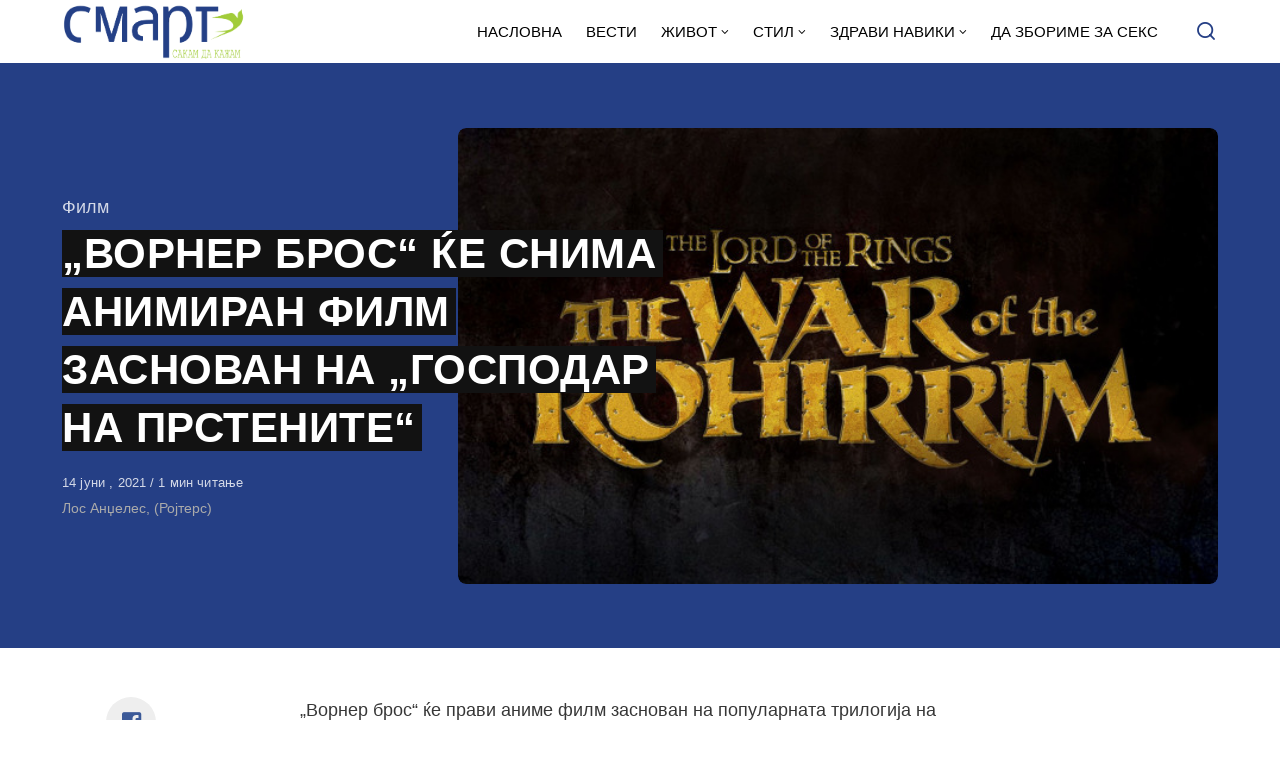

--- FILE ---
content_type: text/html; charset=UTF-8
request_url: https://smart.sdk.mk/zhivot/film/vorner-bros-ke-snima-animiran-film-zasnovan-na-gospodar-na-prstenite/
body_size: 15872
content:
<!DOCTYPE html>
<html lang="mk-MK" class="no-js">
<head>

<!-- Google tag (gtag.js) -->
<script async src="https://www.googletagmanager.com/gtag/js?id=G-Z4EH04YKNK"></script>
<script>
  window.dataLayer = window.dataLayer || [];
  function gtag(){dataLayer.push(arguments);}
  gtag('js', new Date());

  gtag('config', 'G-Z4EH04YKNK');
</script>

<meta charset="UTF-8">
<meta name="viewport" content="width=device-width, initial-scale=1.0">
<script type="text/javascript" data-cookieconsent="ignore">
	window.dataLayer = window.dataLayer || [];

	function gtag() {
		dataLayer.push(arguments);
	}

	gtag("consent", "default", {
		ad_personalization: "denied",
		ad_storage: "denied",
		ad_user_data: "denied",
		analytics_storage: "denied",
		functionality_storage: "denied",
		personalization_storage: "denied",
		security_storage: "granted",
		wait_for_update: 500,
	});
	gtag("set", "ads_data_redaction", true);
	</script>
<script type="text/javascript"
		id="Cookiebot"
		src="https://consent.cookiebot.com/uc.js"
		data-implementation="wp"
		data-cbid="2607fc3c-ad10-4d93-85cb-c5e5a64574a2"
						data-culture="MK"
				data-blockingmode="auto"
	></script>
<script>document.documentElement.className = document.documentElement.className.replace(/\bno-js\b/,'js');</script>
<meta name='robots' content='index, follow, max-image-preview:large, max-snippet:-1, max-video-preview:-1' />

	<!-- This site is optimized with the Yoast SEO Premium plugin v21.3 (Yoast SEO v21.3) - https://yoast.com/wordpress/plugins/seo/ -->
	<title>„ВОРНЕР БРОС“ ЌЕ СНИМА АНИМИРАН ФИЛМ ЗАСНОВАН НА „ГОСПОДАР НА ПРСТЕНИТЕ“ - СМАРТ - СДК МК</title>
	<link rel="canonical" href="https://smart.sdk.mk/zhivot/film/vorner-bros-ke-snima-animiran-film-zasnovan-na-gospodar-na-prstenite/" />
	<meta property="og:locale" content="mk_MK" />
	<meta property="og:type" content="article" />
	<meta property="og:title" content="„ВОРНЕР БРОС“ ЌЕ СНИМА АНИМИРАН ФИЛМ ЗАСНОВАН НА „ГОСПОДАР НА ПРСТЕНИТЕ“" />
	<meta property="og:description" content="„Ворнер брос“ ќе прави аниме филм заснован на популарната трилогија на Толкин, „Господар на прстените“. „The Lord of the Rings:" />
	<meta property="og:url" content="https://smart.sdk.mk/zhivot/film/vorner-bros-ke-snima-animiran-film-zasnovan-na-gospodar-na-prstenite/" />
	<meta property="og:site_name" content="СМАРТ - СДК МК" />
	<meta property="article:publisher" content="https://www.facebook.com/smart.sdk.mk/" />
	<meta property="article:published_time" content="2021-06-14T09:29:42+00:00" />
	<meta property="og:image" content="https://smart.sdk.mk/wp-content/uploads/2021/06/LOTR-TWOTR-TT-copy.jpg" />
	<meta property="og:image:width" content="681" />
	<meta property="og:image:height" content="383" />
	<meta property="og:image:type" content="image/jpeg" />
	<meta name="author" content="Билјана Нестороска" />
	<meta name="twitter:card" content="summary_large_image" />
	<meta name="twitter:label1" content="Written by" />
	<meta name="twitter:data1" content="Билјана Нестороска" />
	<script type="application/ld+json" class="yoast-schema-graph">{"@context":"https://schema.org","@graph":[{"@type":"Article","@id":"https://smart.sdk.mk/zhivot/film/vorner-bros-ke-snima-animiran-film-zasnovan-na-gospodar-na-prstenite/#article","isPartOf":{"@id":"https://smart.sdk.mk/zhivot/film/vorner-bros-ke-snima-animiran-film-zasnovan-na-gospodar-na-prstenite/"},"author":{"name":"Билјана Нестороска","@id":"https://smart.sdk.mk/#/schema/person/6051197235373c99ad816b34317f6512"},"headline":"„ВОРНЕР БРОС“ ЌЕ СНИМА АНИМИРАН ФИЛМ ЗАСНОВАН НА „ГОСПОДАР НА ПРСТЕНИТЕ“","datePublished":"2021-06-14T09:29:42+00:00","dateModified":"2021-06-14T09:29:42+00:00","mainEntityOfPage":{"@id":"https://smart.sdk.mk/zhivot/film/vorner-bros-ke-snima-animiran-film-zasnovan-na-gospodar-na-prstenite/"},"wordCount":115,"publisher":{"@id":"https://smart.sdk.mk/#organization"},"image":{"@id":"https://smart.sdk.mk/zhivot/film/vorner-bros-ke-snima-animiran-film-zasnovan-na-gospodar-na-prstenite/#primaryimage"},"thumbnailUrl":"https://smart.sdk.mk/wp-content/uploads/2021/06/LOTR-TWOTR-TT-copy.jpg","keywords":["анимиран филм","Ворнер брос","Господар на прстените"],"articleSection":["Филм"],"inLanguage":"mk-MK"},{"@type":"WebPage","@id":"https://smart.sdk.mk/zhivot/film/vorner-bros-ke-snima-animiran-film-zasnovan-na-gospodar-na-prstenite/","url":"https://smart.sdk.mk/zhivot/film/vorner-bros-ke-snima-animiran-film-zasnovan-na-gospodar-na-prstenite/","name":"„ВОРНЕР БРОС“ ЌЕ СНИМА АНИМИРАН ФИЛМ ЗАСНОВАН НА „ГОСПОДАР НА ПРСТЕНИТЕ“ - СМАРТ - СДК МК","isPartOf":{"@id":"https://smart.sdk.mk/#website"},"primaryImageOfPage":{"@id":"https://smart.sdk.mk/zhivot/film/vorner-bros-ke-snima-animiran-film-zasnovan-na-gospodar-na-prstenite/#primaryimage"},"image":{"@id":"https://smart.sdk.mk/zhivot/film/vorner-bros-ke-snima-animiran-film-zasnovan-na-gospodar-na-prstenite/#primaryimage"},"thumbnailUrl":"https://smart.sdk.mk/wp-content/uploads/2021/06/LOTR-TWOTR-TT-copy.jpg","datePublished":"2021-06-14T09:29:42+00:00","dateModified":"2021-06-14T09:29:42+00:00","breadcrumb":{"@id":"https://smart.sdk.mk/zhivot/film/vorner-bros-ke-snima-animiran-film-zasnovan-na-gospodar-na-prstenite/#breadcrumb"},"inLanguage":"mk-MK","potentialAction":[{"@type":"ReadAction","target":["https://smart.sdk.mk/zhivot/film/vorner-bros-ke-snima-animiran-film-zasnovan-na-gospodar-na-prstenite/"]}]},{"@type":"ImageObject","inLanguage":"mk-MK","@id":"https://smart.sdk.mk/zhivot/film/vorner-bros-ke-snima-animiran-film-zasnovan-na-gospodar-na-prstenite/#primaryimage","url":"https://smart.sdk.mk/wp-content/uploads/2021/06/LOTR-TWOTR-TT-copy.jpg","contentUrl":"https://smart.sdk.mk/wp-content/uploads/2021/06/LOTR-TWOTR-TT-copy.jpg","width":681,"height":383},{"@type":"BreadcrumbList","@id":"https://smart.sdk.mk/zhivot/film/vorner-bros-ke-snima-animiran-film-zasnovan-na-gospodar-na-prstenite/#breadcrumb","itemListElement":[{"@type":"ListItem","position":1,"name":"Home","item":"https://smart.sdk.mk/"},{"@type":"ListItem","position":2,"name":"„ВОРНЕР БРОС“ ЌЕ СНИМА АНИМИРАН ФИЛМ ЗАСНОВАН НА „ГОСПОДАР НА ПРСТЕНИТЕ“"}]},{"@type":"WebSite","@id":"https://smart.sdk.mk/#website","url":"https://smart.sdk.mk/","name":"СМАРТ - СДК МК","description":"Малку поинаку....","publisher":{"@id":"https://smart.sdk.mk/#organization"},"potentialAction":[{"@type":"SearchAction","target":{"@type":"EntryPoint","urlTemplate":"https://smart.sdk.mk/?s={search_term_string}"},"query-input":"required name=search_term_string"}],"inLanguage":"mk-MK"},{"@type":"Organization","@id":"https://smart.sdk.mk/#organization","name":"САКАМ ДА КАЖАМ","url":"https://smart.sdk.mk/","logo":{"@type":"ImageObject","inLanguage":"mk-MK","@id":"https://smart.sdk.mk/#/schema/logo/image/","url":"https://smart.sdk.mk/wp-content/uploads/2023/11/cropped-logo-smart-fav.jpg","contentUrl":"https://smart.sdk.mk/wp-content/uploads/2023/11/cropped-logo-smart-fav.jpg","width":512,"height":512,"caption":"САКАМ ДА КАЖАМ"},"image":{"@id":"https://smart.sdk.mk/#/schema/logo/image/"},"sameAs":["https://www.facebook.com/smart.sdk.mk/"]},{"@type":"Person","@id":"https://smart.sdk.mk/#/schema/person/6051197235373c99ad816b34317f6512","name":"Билјана Нестороска","url":"https://smart.sdk.mk/author/bile/"}]}</script>
	<!-- / Yoast SEO Premium plugin. -->


<link rel='dns-prefetch' href='//fonts.googleapis.com' />
<link href='https://fonts.gstatic.com' crossorigin rel='preconnect' />
<link rel="alternate" type="application/rss+xml" title="СМАРТ - СДК МК &raquo; Фид" href="https://smart.sdk.mk/feed/" />
<link rel="alternate" type="application/rss+xml" title="СМАРТ - СДК МК &raquo; фидови за коментари" href="https://smart.sdk.mk/comments/feed/" />
<link rel="alternate" type="application/rss+xml" title="СМАРТ - СДК МК &raquo; „ВОРНЕР БРОС“ ЌЕ СНИМА АНИМИРАН ФИЛМ ЗАСНОВАН НА „ГОСПОДАР НА ПРСТЕНИТЕ“ фидови за коментари" href="https://smart.sdk.mk/zhivot/film/vorner-bros-ke-snima-animiran-film-zasnovan-na-gospodar-na-prstenite/feed/" />
<link rel='preload' as='style' href='https://fonts.googleapis.com/css?family=Encode+Sans+Semi+Condensed:600,700%7CJost:400,400i,500,500i,600,600i' />
<script type="text/javascript">
window._wpemojiSettings = {"baseUrl":"https:\/\/s.w.org\/images\/core\/emoji\/14.0.0\/72x72\/","ext":".png","svgUrl":"https:\/\/s.w.org\/images\/core\/emoji\/14.0.0\/svg\/","svgExt":".svg","source":{"concatemoji":"https:\/\/smart.sdk.mk\/wp-includes\/js\/wp-emoji-release.min.js?ver=6.3.7"}};
/*! This file is auto-generated */
!function(i,n){var o,s,e;function c(e){try{var t={supportTests:e,timestamp:(new Date).valueOf()};sessionStorage.setItem(o,JSON.stringify(t))}catch(e){}}function p(e,t,n){e.clearRect(0,0,e.canvas.width,e.canvas.height),e.fillText(t,0,0);var t=new Uint32Array(e.getImageData(0,0,e.canvas.width,e.canvas.height).data),r=(e.clearRect(0,0,e.canvas.width,e.canvas.height),e.fillText(n,0,0),new Uint32Array(e.getImageData(0,0,e.canvas.width,e.canvas.height).data));return t.every(function(e,t){return e===r[t]})}function u(e,t,n){switch(t){case"flag":return n(e,"\ud83c\udff3\ufe0f\u200d\u26a7\ufe0f","\ud83c\udff3\ufe0f\u200b\u26a7\ufe0f")?!1:!n(e,"\ud83c\uddfa\ud83c\uddf3","\ud83c\uddfa\u200b\ud83c\uddf3")&&!n(e,"\ud83c\udff4\udb40\udc67\udb40\udc62\udb40\udc65\udb40\udc6e\udb40\udc67\udb40\udc7f","\ud83c\udff4\u200b\udb40\udc67\u200b\udb40\udc62\u200b\udb40\udc65\u200b\udb40\udc6e\u200b\udb40\udc67\u200b\udb40\udc7f");case"emoji":return!n(e,"\ud83e\udef1\ud83c\udffb\u200d\ud83e\udef2\ud83c\udfff","\ud83e\udef1\ud83c\udffb\u200b\ud83e\udef2\ud83c\udfff")}return!1}function f(e,t,n){var r="undefined"!=typeof WorkerGlobalScope&&self instanceof WorkerGlobalScope?new OffscreenCanvas(300,150):i.createElement("canvas"),a=r.getContext("2d",{willReadFrequently:!0}),o=(a.textBaseline="top",a.font="600 32px Arial",{});return e.forEach(function(e){o[e]=t(a,e,n)}),o}function t(e){var t=i.createElement("script");t.src=e,t.defer=!0,i.head.appendChild(t)}"undefined"!=typeof Promise&&(o="wpEmojiSettingsSupports",s=["flag","emoji"],n.supports={everything:!0,everythingExceptFlag:!0},e=new Promise(function(e){i.addEventListener("DOMContentLoaded",e,{once:!0})}),new Promise(function(t){var n=function(){try{var e=JSON.parse(sessionStorage.getItem(o));if("object"==typeof e&&"number"==typeof e.timestamp&&(new Date).valueOf()<e.timestamp+604800&&"object"==typeof e.supportTests)return e.supportTests}catch(e){}return null}();if(!n){if("undefined"!=typeof Worker&&"undefined"!=typeof OffscreenCanvas&&"undefined"!=typeof URL&&URL.createObjectURL&&"undefined"!=typeof Blob)try{var e="postMessage("+f.toString()+"("+[JSON.stringify(s),u.toString(),p.toString()].join(",")+"));",r=new Blob([e],{type:"text/javascript"}),a=new Worker(URL.createObjectURL(r),{name:"wpTestEmojiSupports"});return void(a.onmessage=function(e){c(n=e.data),a.terminate(),t(n)})}catch(e){}c(n=f(s,u,p))}t(n)}).then(function(e){for(var t in e)n.supports[t]=e[t],n.supports.everything=n.supports.everything&&n.supports[t],"flag"!==t&&(n.supports.everythingExceptFlag=n.supports.everythingExceptFlag&&n.supports[t]);n.supports.everythingExceptFlag=n.supports.everythingExceptFlag&&!n.supports.flag,n.DOMReady=!1,n.readyCallback=function(){n.DOMReady=!0}}).then(function(){return e}).then(function(){var e;n.supports.everything||(n.readyCallback(),(e=n.source||{}).concatemoji?t(e.concatemoji):e.wpemoji&&e.twemoji&&(t(e.twemoji),t(e.wpemoji)))}))}((window,document),window._wpemojiSettings);
</script>
<style type="text/css">
img.wp-smiley,
img.emoji {
	display: inline !important;
	border: none !important;
	box-shadow: none !important;
	height: 1em !important;
	width: 1em !important;
	margin: 0 0.07em !important;
	vertical-align: -0.1em !important;
	background: none !important;
	padding: 0 !important;
}
</style>
	<style id='classic-theme-styles-inline-css' type='text/css'>
/*! This file is auto-generated */
.wp-block-button__link{color:#fff;background-color:#32373c;border-radius:9999px;box-shadow:none;text-decoration:none;padding:calc(.667em + 2px) calc(1.333em + 2px);font-size:1.125em}.wp-block-file__button{background:#32373c;color:#fff;text-decoration:none}
</style>
<style id='global-styles-inline-css' type='text/css'>
body{--wp--preset--color--black: #000000;--wp--preset--color--cyan-bluish-gray: #abb8c3;--wp--preset--color--white: #ffffff;--wp--preset--color--pale-pink: #f78da7;--wp--preset--color--vivid-red: #cf2e2e;--wp--preset--color--luminous-vivid-orange: #ff6900;--wp--preset--color--luminous-vivid-amber: #fcb900;--wp--preset--color--light-green-cyan: #7bdcb5;--wp--preset--color--vivid-green-cyan: #00d084;--wp--preset--color--pale-cyan-blue: #8ed1fc;--wp--preset--color--vivid-cyan-blue: #0693e3;--wp--preset--color--vivid-purple: #9b51e0;--wp--preset--color--accent: #253f85;--wp--preset--gradient--vivid-cyan-blue-to-vivid-purple: linear-gradient(135deg,rgba(6,147,227,1) 0%,rgb(155,81,224) 100%);--wp--preset--gradient--light-green-cyan-to-vivid-green-cyan: linear-gradient(135deg,rgb(122,220,180) 0%,rgb(0,208,130) 100%);--wp--preset--gradient--luminous-vivid-amber-to-luminous-vivid-orange: linear-gradient(135deg,rgba(252,185,0,1) 0%,rgba(255,105,0,1) 100%);--wp--preset--gradient--luminous-vivid-orange-to-vivid-red: linear-gradient(135deg,rgba(255,105,0,1) 0%,rgb(207,46,46) 100%);--wp--preset--gradient--very-light-gray-to-cyan-bluish-gray: linear-gradient(135deg,rgb(238,238,238) 0%,rgb(169,184,195) 100%);--wp--preset--gradient--cool-to-warm-spectrum: linear-gradient(135deg,rgb(74,234,220) 0%,rgb(151,120,209) 20%,rgb(207,42,186) 40%,rgb(238,44,130) 60%,rgb(251,105,98) 80%,rgb(254,248,76) 100%);--wp--preset--gradient--blush-light-purple: linear-gradient(135deg,rgb(255,206,236) 0%,rgb(152,150,240) 100%);--wp--preset--gradient--blush-bordeaux: linear-gradient(135deg,rgb(254,205,165) 0%,rgb(254,45,45) 50%,rgb(107,0,62) 100%);--wp--preset--gradient--luminous-dusk: linear-gradient(135deg,rgb(255,203,112) 0%,rgb(199,81,192) 50%,rgb(65,88,208) 100%);--wp--preset--gradient--pale-ocean: linear-gradient(135deg,rgb(255,245,203) 0%,rgb(182,227,212) 50%,rgb(51,167,181) 100%);--wp--preset--gradient--electric-grass: linear-gradient(135deg,rgb(202,248,128) 0%,rgb(113,206,126) 100%);--wp--preset--gradient--midnight: linear-gradient(135deg,rgb(2,3,129) 0%,rgb(40,116,252) 100%);--wp--preset--font-size--small: 15px;--wp--preset--font-size--medium: 20px;--wp--preset--font-size--large: 24px;--wp--preset--font-size--x-large: 42px;--wp--preset--font-size--normal: 18px;--wp--preset--font-size--huge: 32px;--wp--preset--spacing--20: 0.44rem;--wp--preset--spacing--30: 0.67rem;--wp--preset--spacing--40: 1rem;--wp--preset--spacing--50: 1.5rem;--wp--preset--spacing--60: 2.25rem;--wp--preset--spacing--70: 3.38rem;--wp--preset--spacing--80: 5.06rem;--wp--preset--shadow--natural: 6px 6px 9px rgba(0, 0, 0, 0.2);--wp--preset--shadow--deep: 12px 12px 50px rgba(0, 0, 0, 0.4);--wp--preset--shadow--sharp: 6px 6px 0px rgba(0, 0, 0, 0.2);--wp--preset--shadow--outlined: 6px 6px 0px -3px rgba(255, 255, 255, 1), 6px 6px rgba(0, 0, 0, 1);--wp--preset--shadow--crisp: 6px 6px 0px rgba(0, 0, 0, 1);}:where(.is-layout-flex){gap: 0.5em;}:where(.is-layout-grid){gap: 0.5em;}body .is-layout-flow > .alignleft{float: left;margin-inline-start: 0;margin-inline-end: 2em;}body .is-layout-flow > .alignright{float: right;margin-inline-start: 2em;margin-inline-end: 0;}body .is-layout-flow > .aligncenter{margin-left: auto !important;margin-right: auto !important;}body .is-layout-constrained > .alignleft{float: left;margin-inline-start: 0;margin-inline-end: 2em;}body .is-layout-constrained > .alignright{float: right;margin-inline-start: 2em;margin-inline-end: 0;}body .is-layout-constrained > .aligncenter{margin-left: auto !important;margin-right: auto !important;}body .is-layout-constrained > :where(:not(.alignleft):not(.alignright):not(.alignfull)){max-width: var(--wp--style--global--content-size);margin-left: auto !important;margin-right: auto !important;}body .is-layout-constrained > .alignwide{max-width: var(--wp--style--global--wide-size);}body .is-layout-flex{display: flex;}body .is-layout-flex{flex-wrap: wrap;align-items: center;}body .is-layout-flex > *{margin: 0;}body .is-layout-grid{display: grid;}body .is-layout-grid > *{margin: 0;}:where(.wp-block-columns.is-layout-flex){gap: 2em;}:where(.wp-block-columns.is-layout-grid){gap: 2em;}:where(.wp-block-post-template.is-layout-flex){gap: 1.25em;}:where(.wp-block-post-template.is-layout-grid){gap: 1.25em;}.has-black-color{color: var(--wp--preset--color--black) !important;}.has-cyan-bluish-gray-color{color: var(--wp--preset--color--cyan-bluish-gray) !important;}.has-white-color{color: var(--wp--preset--color--white) !important;}.has-pale-pink-color{color: var(--wp--preset--color--pale-pink) !important;}.has-vivid-red-color{color: var(--wp--preset--color--vivid-red) !important;}.has-luminous-vivid-orange-color{color: var(--wp--preset--color--luminous-vivid-orange) !important;}.has-luminous-vivid-amber-color{color: var(--wp--preset--color--luminous-vivid-amber) !important;}.has-light-green-cyan-color{color: var(--wp--preset--color--light-green-cyan) !important;}.has-vivid-green-cyan-color{color: var(--wp--preset--color--vivid-green-cyan) !important;}.has-pale-cyan-blue-color{color: var(--wp--preset--color--pale-cyan-blue) !important;}.has-vivid-cyan-blue-color{color: var(--wp--preset--color--vivid-cyan-blue) !important;}.has-vivid-purple-color{color: var(--wp--preset--color--vivid-purple) !important;}.has-black-background-color{background-color: var(--wp--preset--color--black) !important;}.has-cyan-bluish-gray-background-color{background-color: var(--wp--preset--color--cyan-bluish-gray) !important;}.has-white-background-color{background-color: var(--wp--preset--color--white) !important;}.has-pale-pink-background-color{background-color: var(--wp--preset--color--pale-pink) !important;}.has-vivid-red-background-color{background-color: var(--wp--preset--color--vivid-red) !important;}.has-luminous-vivid-orange-background-color{background-color: var(--wp--preset--color--luminous-vivid-orange) !important;}.has-luminous-vivid-amber-background-color{background-color: var(--wp--preset--color--luminous-vivid-amber) !important;}.has-light-green-cyan-background-color{background-color: var(--wp--preset--color--light-green-cyan) !important;}.has-vivid-green-cyan-background-color{background-color: var(--wp--preset--color--vivid-green-cyan) !important;}.has-pale-cyan-blue-background-color{background-color: var(--wp--preset--color--pale-cyan-blue) !important;}.has-vivid-cyan-blue-background-color{background-color: var(--wp--preset--color--vivid-cyan-blue) !important;}.has-vivid-purple-background-color{background-color: var(--wp--preset--color--vivid-purple) !important;}.has-black-border-color{border-color: var(--wp--preset--color--black) !important;}.has-cyan-bluish-gray-border-color{border-color: var(--wp--preset--color--cyan-bluish-gray) !important;}.has-white-border-color{border-color: var(--wp--preset--color--white) !important;}.has-pale-pink-border-color{border-color: var(--wp--preset--color--pale-pink) !important;}.has-vivid-red-border-color{border-color: var(--wp--preset--color--vivid-red) !important;}.has-luminous-vivid-orange-border-color{border-color: var(--wp--preset--color--luminous-vivid-orange) !important;}.has-luminous-vivid-amber-border-color{border-color: var(--wp--preset--color--luminous-vivid-amber) !important;}.has-light-green-cyan-border-color{border-color: var(--wp--preset--color--light-green-cyan) !important;}.has-vivid-green-cyan-border-color{border-color: var(--wp--preset--color--vivid-green-cyan) !important;}.has-pale-cyan-blue-border-color{border-color: var(--wp--preset--color--pale-cyan-blue) !important;}.has-vivid-cyan-blue-border-color{border-color: var(--wp--preset--color--vivid-cyan-blue) !important;}.has-vivid-purple-border-color{border-color: var(--wp--preset--color--vivid-purple) !important;}.has-vivid-cyan-blue-to-vivid-purple-gradient-background{background: var(--wp--preset--gradient--vivid-cyan-blue-to-vivid-purple) !important;}.has-light-green-cyan-to-vivid-green-cyan-gradient-background{background: var(--wp--preset--gradient--light-green-cyan-to-vivid-green-cyan) !important;}.has-luminous-vivid-amber-to-luminous-vivid-orange-gradient-background{background: var(--wp--preset--gradient--luminous-vivid-amber-to-luminous-vivid-orange) !important;}.has-luminous-vivid-orange-to-vivid-red-gradient-background{background: var(--wp--preset--gradient--luminous-vivid-orange-to-vivid-red) !important;}.has-very-light-gray-to-cyan-bluish-gray-gradient-background{background: var(--wp--preset--gradient--very-light-gray-to-cyan-bluish-gray) !important;}.has-cool-to-warm-spectrum-gradient-background{background: var(--wp--preset--gradient--cool-to-warm-spectrum) !important;}.has-blush-light-purple-gradient-background{background: var(--wp--preset--gradient--blush-light-purple) !important;}.has-blush-bordeaux-gradient-background{background: var(--wp--preset--gradient--blush-bordeaux) !important;}.has-luminous-dusk-gradient-background{background: var(--wp--preset--gradient--luminous-dusk) !important;}.has-pale-ocean-gradient-background{background: var(--wp--preset--gradient--pale-ocean) !important;}.has-electric-grass-gradient-background{background: var(--wp--preset--gradient--electric-grass) !important;}.has-midnight-gradient-background{background: var(--wp--preset--gradient--midnight) !important;}.has-small-font-size{font-size: var(--wp--preset--font-size--small) !important;}.has-medium-font-size{font-size: var(--wp--preset--font-size--medium) !important;}.has-large-font-size{font-size: var(--wp--preset--font-size--large) !important;}.has-x-large-font-size{font-size: var(--wp--preset--font-size--x-large) !important;}
.wp-block-navigation a:where(:not(.wp-element-button)){color: inherit;}
:where(.wp-block-post-template.is-layout-flex){gap: 1.25em;}:where(.wp-block-post-template.is-layout-grid){gap: 1.25em;}
:where(.wp-block-columns.is-layout-flex){gap: 2em;}:where(.wp-block-columns.is-layout-grid){gap: 2em;}
.wp-block-pullquote{font-size: 1.5em;line-height: 1.6;}
</style>
<link rel='stylesheet' id='asona-gfonts-css' href='https://fonts.googleapis.com/css?family=Encode+Sans+Semi+Condensed:600,700%7CJost:400,400i,500,500i,600,600i' media='all' />
<link rel='stylesheet' id='asona-parent-css' href='https://smart.sdk.mk/wp-content/themes/asona/style.css?ver=1.6.2' media='all' />
<link rel='stylesheet' id='asona-style-css' href='https://smart.sdk.mk/wp-content/themes/asona-child/style.css?ver=1.0' media='all' />
<script src='https://smart.sdk.mk/wp-includes/js/jquery/jquery.min.js?ver=3.7.0' id='jquery-core-js'></script>
<script src='https://smart.sdk.mk/wp-includes/js/jquery/jquery-migrate.min.js?ver=3.4.1' id='jquery-migrate-js'></script>
<script id="jquery-js-after" type="text/javascript">
jQuery(document).ready(function() {
	jQuery(".04191451c3ae0da4ec931852871dfbca").click(function() {
		jQuery.post(
			"https://smart.sdk.mk/wp-admin/admin-ajax.php", {
				"action": "quick_adsense_onpost_ad_click",
				"quick_adsense_onpost_ad_index": jQuery(this).attr("data-index"),
				"quick_adsense_nonce": "1bdf26681a",
			}, function(response) { }
		);
	});
});
</script>
<link rel="https://api.w.org/" href="https://smart.sdk.mk/wp-json/" /><link rel="alternate" type="application/json" href="https://smart.sdk.mk/wp-json/wp/v2/posts/43812" /><link rel="EditURI" type="application/rsd+xml" title="RSD" href="https://smart.sdk.mk/xmlrpc.php?rsd" />
<meta name="generator" content="WordPress 6.3.7" />
<link rel='shortlink' href='https://smart.sdk.mk/?p=43812' />
<link rel="alternate" type="application/json+oembed" href="https://smart.sdk.mk/wp-json/oembed/1.0/embed?url=https%3A%2F%2Fsmart.sdk.mk%2Fzhivot%2Ffilm%2Fvorner-bros-ke-snima-animiran-film-zasnovan-na-gospodar-na-prstenite%2F" />
<link rel="alternate" type="text/xml+oembed" href="https://smart.sdk.mk/wp-json/oembed/1.0/embed?url=https%3A%2F%2Fsmart.sdk.mk%2Fzhivot%2Ffilm%2Fvorner-bros-ke-snima-animiran-film-zasnovan-na-gospodar-na-prstenite%2F&#038;format=xml" />

<!-- AP Share Buttons Open Graph Tags -->
<meta property="og:site_name" content="СМАРТ - СДК МК" />
<meta property="og:type" content="article" />
<meta property="og:title" content="„ВОРНЕР БРОС“ ЌЕ СНИМА АНИМИРАН ФИЛМ ЗАСНОВАН НА „ГОСПОДАР НА ПРСТЕНИТЕ“" />
<meta property="og:url" content="https://smart.sdk.mk/zhivot/film/vorner-bros-ke-snima-animiran-film-zasnovan-na-gospodar-na-prstenite/" />
<meta property="og:description" content="„Ворнер брос“ ќе прави аниме филм заснован на популарната трилогија на Толкин, „Господар на прстените“. „The Lord of the Rings: The War of the Rohirrim“ ќе ја раскаже приказната за славната битка к…" />
<meta property="article:published_time" content="2021-06-14T09:29:42+00:00" />
<meta property="article:modified_time" content="2021-06-14T09:29:42+00:00" />
<meta property="og:image" content="https://smart.sdk.mk/wp-content/uploads/2021/06/LOTR-TWOTR-TT-copy.jpg" />
<meta property="og:image:secure_url" content="https://smart.sdk.mk/wp-content/uploads/2021/06/LOTR-TWOTR-TT-copy.jpg" />
<meta property="og:image:width" content="681" />
<meta property="og:image:height" content="383" />
<meta property="og:locale" content="mk_MK" />
<!-- End AP Share Buttons Open Graph Tags -->

<link rel='preload' href='https://smart.sdk.mk/wp-content/themes/asona/assets/font-icons/fontello/font/asona.woff2' as='font' type='font/woff2' crossorigin='anonymous' />
<meta name='theme-color' content='#ffffff'>
<style type="text/css" id="asona-custom-colors">
    a:hover,
    .menu li:hover > a,
    .entry-content p:not(.wp-block-tag-cloud) > a,
    .entry-content li > a,
    .entry-content li p > a,
    .entry-content dt > a,
    .entry-content dd > a,
    .entry-content p em > a,
    .entry-content li em > a,
    .entry-content p strong > a,
    .entry-content li strong > a,
    .entry-content table a:not(.button),
    .button:hover,
    .wp-block-pullquote blockquote,
    .wp-block-button a:not(.has-background):hover,
    .wp-block-file__button:hover,
    [type="button"]:hover,
    [type="reset"]:hover,
    [type="submit"]:hover,
    .wp-block-button.is-style-outline a,
    input[type=checkbox]:checked::before,
    .cancel-comment-reply a,
    .comment-respond .must-log-in a:hover,
    .comment-respond .logged-in-as a:hover,
    .posts-block .post-inner:hover .post-title,
    .posts-block .post-content .post-title-link:hover .post-title,
    .posts-block .post-content:hover .post-title-link:hover .post-title,
    .main-navigation .menu li:hover > a,
    .stars label:hover,
    .stars label:hover ~ label,
    .stars input:checked ~ label:hover,
    .widget_calendar thead a,
    .widget_calendar tbody a,
    .has-accent-color {
        color: #253f85;
    }

    .button,
    .wp-block-button a,
    .wp-block-file__button,
    [type="button"],
    [type="reset"],
    [type="submit"],
    .wp-block-button.is-style-outline a:hover,
    input[type=radio]:checked::before,
    .paging-navigation .page-numbers .page-numbers.current,
    .has-accent-background-color,
    .section-featured {
        background-color: #253f85;
    }

    .button,
    .wp-block-button a,
    .wp-block-file__button,
    [type="button"],
    [type="reset"],
    [type="submit"],
    .button:focus,
    .wp-block-button a:focus,
    .wp-block-file__button:focus,
    [type="button"]:focus,
    [type="reset"]:focus,
    [type="submit"]:focus,
    .paging-navigation .page-numbers .page-numbers.current,
    .message-notice,
    .message-info,
    .message-error,
    .widget-area .button {
        border-color: #253f85;
    }
    </style>
<link rel="icon" href="https://smart.sdk.mk/wp-content/uploads/2023/11/cropped-logo-smart-fav-32x32.jpg" sizes="32x32" />
<link rel="icon" href="https://smart.sdk.mk/wp-content/uploads/2023/11/cropped-logo-smart-fav-192x192.jpg" sizes="192x192" />
<link rel="apple-touch-icon" href="https://smart.sdk.mk/wp-content/uploads/2023/11/cropped-logo-smart-fav-180x180.jpg" />
<meta name="msapplication-TileImage" content="https://smart.sdk.mk/wp-content/uploads/2023/11/cropped-logo-smart-fav-270x270.jpg" />
		<style type="text/css" id="wp-custom-css">
			.logo {
    padding: 4px 0;
}
span.author {
    display: none !important;
}

header#masthead {
    border-bottom: 1px solid#253F85;
}


.site-header ul.menu li a {
    background: #fff;
}

.site-header.is-sticky, .site-header-dark .site-header:not(.is-menu-ready):not(.is-search-active) {
    background-color: #fff;
	
}

.site-header.is-sticky .main-navigation .menu a {
	color: rgba(255, 255, 255, .65);
	text-transform: uppercase;
}

.site-header {

	background: #fff;
}

.search-trigger, .site-header ul.menu li a {
	color: #253F85;
	text-transform: uppercase;
	
}

.site-header ul.menu li a {
	color: #000 !important;

	
}
.site-header ul.menu li :hover {
	color: #253F85;

	
}

.site-header ul.sub-menu {
    background: #fff;
}

.izvor-article {
    margin-top: 5px;
    font-size: 14px;
    color: #aaa;
}

.section-featured {
    background-color: #253F85;
}

.hamburger-menu span, .hamburger-menu::before, .hamburger-menu::after {
	background: #253F85 !important;
}

.site-header-dark .site-header:not(.is-menu-ready):not(.is-search-active) .search-trigger {
	color: #253F85 !important;
}

.posts-highlight-style-dark .section-highlight, .posts-highlight-style-dark .section-modern-highlight {
	background: #253F85 !important;
}

.single-posts-style-dark .has-post-thumbnail .entry-header {
    background-color: #253F85;
}

.section-featured {
    background-color: #253F85;
}

.site-footer {
    margin-top: auto;
    padding: 24px 0;
    background-color: #253F85;
	border-top:1px solid#eee
}

@media print, screen and (min-width: 981px) {
.share-button {
    margin: 5px;
    font-size: 22px;
    width: 50px;
    height: 50px;
    line-height: 50px;
    background: #eee;
    
}
	
}

.share-button.icon-facebook {
    color: #3b5998;
}
.share-button.icon-twitter {
    color: #1da1f2;
}

.share-button.icon-pinterest {
    color: #bd081c;
}

.share-button.icon-mail {
    color: #5bc1af;
}

.share-button.icon-print {
	color: #111;
}

.related.section {
    border-top: 1px solid#eee;
    padding-top: 20px;
} 

.posts-highlight-style-dark .posts-modern-highlight .post-title-link {
    background: #121212;
    box-shadow: 6px 0px 0 0px #121212;

}
/*change font */
@import url('https://fonts.googleapis.com/css2?family=Nunito+Sans:opsz,wght@6..12,400;6..12,600;6..12,700&display=swap');


h1,
h2,
h3,
h4,
h5,
h6,
.h1,
.h2,
.h3,
.h4,
.h5,
.h6,
blockquote, 
body, 
.term-count span, .meta-title, .posts-style-2 .post-meta-top {
    font-family: Nunito Sans, sans-serif;
}

@media print, screen and (max-width: 980px) {
 
.posts-highlight-style-dark .posts-modern-highlight .post-title-link {
    background: none;
    box-shadow: 0px 0px 0 0px #12121200;
}
	
}

.\30 4191451c3ae0da4ec931852871dfbca {
    margin: 20px auto !important;
}
		</style>
		</head>

<body class="post-template-default single single-post postid-43812 single-format-standard wp-custom-logo wp-embed-responsive posts-style-1 posts-columns-3 posts-highlight-style-dark site-header-dark single-posts-type-modern single-posts-style-dark">


<a class="skip-link screen-reader-text" href="#main">Skip to content</a>


<div id="page" class="site">

    <header id="masthead" class="site-header">
        <div class="site-header-container flex align-middle">

            <button class="menu-trigger hamburger-menu" aria-label="Open or close menu"><span></span></button>

            
<a href="https://smart.sdk.mk/" rel="home" class="logo">
    <img class="logo-default" src="https://smart.sdk.mk/wp-content/uploads/2023/11/logo-smart-new.png" alt="СМАРТ - СДК МК">

    </a>
            
<div class="site-navigation">

    <nav class="main-navigation"><ul class="menu"><li id="menu-item-50562" class="menu-item menu-item-type-custom menu-item-object-custom menu-item-50562"><a href="/"><span>Насловна</span></a></li>
<li id="menu-item-50542" class="menu-item menu-item-type-taxonomy menu-item-object-category menu-item-50542"><a href="https://smart.sdk.mk/kategorija/vesti/"><span>Вести</span></a></li>
<li id="menu-item-50545" class="menu-item menu-item-type-taxonomy menu-item-object-category current-post-ancestor menu-item-has-children menu-item-50545"><a href="https://smart.sdk.mk/kategorija/zhivot/"><span>Живот</span></a>
<ul class="sub-menu">
	<li id="menu-item-50546" class="menu-item menu-item-type-taxonomy menu-item-object-category menu-item-50546"><a href="https://smart.sdk.mk/kategorija/zhivot/muzika/"><span>Музика</span></a></li>
	<li id="menu-item-50547" class="menu-item menu-item-type-taxonomy menu-item-object-category menu-item-50547"><a href="https://smart.sdk.mk/kategorija/zhivot/tv/"><span>ТВ</span></a></li>
	<li id="menu-item-50548" class="menu-item menu-item-type-taxonomy menu-item-object-category current-post-ancestor current-menu-parent current-post-parent menu-item-50548"><a href="https://smart.sdk.mk/kategorija/zhivot/film/"><span>Филм</span></a></li>
</ul>
</li>
<li id="menu-item-50553" class="menu-item menu-item-type-taxonomy menu-item-object-category menu-item-has-children menu-item-50553"><a href="https://smart.sdk.mk/kategorija/stil/"><span>Стил</span></a>
<ul class="sub-menu">
	<li id="menu-item-50554" class="menu-item menu-item-type-taxonomy menu-item-object-category menu-item-50554"><a href="https://smart.sdk.mk/kategorija/stil/arhitektura/"><span>Архитектура</span></a></li>
	<li id="menu-item-50555" class="menu-item menu-item-type-taxonomy menu-item-object-category menu-item-50555"><a href="https://smart.sdk.mk/kategorija/stil/dizajn/"><span>Дизајн</span></a></li>
	<li id="menu-item-50556" class="menu-item menu-item-type-taxonomy menu-item-object-category menu-item-50556"><a href="https://smart.sdk.mk/kategorija/stil/moda/"><span>Мода</span></a></li>
	<li id="menu-item-50557" class="menu-item menu-item-type-taxonomy menu-item-object-category menu-item-50557"><a href="https://smart.sdk.mk/kategorija/stil/patuvanja/"><span>Патувања</span></a></li>
</ul>
</li>
<li id="menu-item-50549" class="menu-item menu-item-type-taxonomy menu-item-object-category menu-item-has-children menu-item-50549"><a href="https://smart.sdk.mk/kategorija/zdravi-naviki/"><span>Здрави навики</span></a>
<ul class="sub-menu">
	<li id="menu-item-50550" class="menu-item menu-item-type-taxonomy menu-item-object-category menu-item-50550"><a href="https://smart.sdk.mk/kategorija/zdravi-naviki/vezhbi/"><span>Вежби</span></a></li>
	<li id="menu-item-50551" class="menu-item menu-item-type-taxonomy menu-item-object-category menu-item-50551"><a href="https://smart.sdk.mk/kategorija/zdravi-naviki/vkusno/"><span>Вкусно</span></a></li>
	<li id="menu-item-50552" class="menu-item menu-item-type-taxonomy menu-item-object-category menu-item-50552"><a href="https://smart.sdk.mk/kategorija/zdravi-naviki/dieti/"><span>Диети</span></a></li>
</ul>
</li>
<li id="menu-item-50543" class="menu-item menu-item-type-taxonomy menu-item-object-category menu-item-50543"><a href="https://smart.sdk.mk/kategorija/da-zborime-za-seks/"><span>Да збориме за секс</span></a></li>
</ul></nav>
</div>
            
<div class="site-search">
    <div class="site-search-container">
        
<form role="search" method="get" class="search-form" action="https://smart.sdk.mk/">
    <input type="search" class="search-field" placeholder="Пребарај..." value="" name="s" />
    <button type="submit" class="search-submit" aria-label="Пребарај"></button>
</form>
    </div>
</div><!-- .header-search-form -->

            <button class="search-trigger site-action-trigger" aria-label="Open or close search"><span></span></button>

            <span class="site-actions-backdrop"></span>

        </div><!-- .site-header-container -->
    </header><!-- #masthead -->

    <main id="main" class="site-main">

        
<article id="post-43812" class="article post-43812 post type-post status-publish format-standard has-post-thumbnail hentry category-film tag-animiran-film tag-vorner-bros tag-gospodar-na-prstenite">

    <header class="entry-header">
        <div class="entry-header-container container">
            <div class="entry-header-inner">

                <div class="entry-header-content">
                    <div class="post-meta-top meta single-post-category">
<span class="posted-in">
    <span class="screen-reader-text">КАтегорија</span>
    <a href="https://smart.sdk.mk/kategorija/zhivot/film/" rel="category tag">Филм</a></span>
</div>

                    <h1 class="entry-title"><span class="entry-title-span">„ВОРНЕР БРОС“ ЌЕ СНИМА АНИМИРАН ФИЛМ ЗАСНОВАН НА „ГОСПОДАР НА ПРСТЕНИТЕ“</span></h1>                    <div class="entry-meta meta flex flex-wrap">
                        
<span class="author">
    <span class="screen-reader-text">Автор</span>
    <a class="url" href="https://smart.sdk.mk/author/bile/">
        Билјана Нестороска    </a>
</span>

<span class="posted-on">
    <span class="screen-reader-text">Објавено на</span>
    <a href="https://smart.sdk.mk/zhivot/film/vorner-bros-ke-snima-animiran-film-zasnovan-na-gospodar-na-prstenite/" rel="bookmark" title="14 јуни , 2021">
        <time class="entry-date published updated" datetime="2021-06-14T11:29:42+02:00">14 јуни , 2021</time>    </a>
</span>

<span class="read-time">1 мин читање</span>
                        
                    </div>
                    
                    <div class="izvor-article">

                               	Лос Анџелес, (Ројтерс)                            	
                                </div>
                </div>

                                    <figure class="entry-thumbnail wp-block-image alignwide">
                        <div class="image-wrapper has-aspect-ratio has-aspect-ratio-5-3">
                            <img width="681" height="383" src="https://smart.sdk.mk/wp-content/uploads/2021/06/LOTR-TWOTR-TT-copy.jpg" class="attachment-asona-blog size-asona-blog is-object-fit object-fit-wider wp-post-image" alt="" decoding="async" data-type="highlight" fetchpriority="high" srcset="https://smart.sdk.mk/wp-content/uploads/2021/06/LOTR-TWOTR-TT-copy.jpg 681w, https://smart.sdk.mk/wp-content/uploads/2021/06/LOTR-TWOTR-TT-copy-300x169.jpg 300w" sizes="(min-width: 1220px) 760px, (min-width: 980px) calc(66vw - 36px), (min-width: 880px) calc(50vw - 36px), 100vw" />                        </div>
                                            </figure>
                
            </div>
        </div>
    </header>

    <div id="content" class="content-container container d-container">

        <div id="primary" class="content-area content">

            <div class="content-inner-wrapper">
                <div class="content-inner">

                    <div class="entry-content">

                        
                        
                        <p>„Ворнер брос“ ќе прави аниме филм заснован на популарната трилогија на Толкин, „Господар на прстените“. „The Lord of the Rings: The War of the Rohirrim“ ќе ја раскаже приказната за славната битка која ја обликуваше Средната Земја во годините што му претстојат на дејството на филмот од 2001.</p><div class="04191451c3ae0da4ec931852871dfbca" data-index="1" style="float: none; margin:0px 0 0px 0; text-align:center;">
<!-- MSP Ads Asynchronous JS Tag - Generated with Revive Adserver v5.4.1 -->
<ins data-revive-zoneid="169" data-revive-id="060fdb01f6430ec164d3519234aa4967"></ins>
<script async src="//panel.ads.com.mk/www/delivery/asyncjs.php"></script>
</div>

<p>Јапонецот Кенџи Камијама ќе го режира филмот, а датумот на премиерата засега не е објавен.</p>
<p>„Ворнер брос“ беше дистрибутер на трилогиите „Господар на прстените“ и „Хобит“. Шесте филмови заработија речиси шест милијарди долари низ светот.</p>
<p>„Амазон“, пак, работи на телевизиска серија „Господар на прстените“, која се снима на Нов Зеланд и се најавува како најскапа во историјата.</p>

<div style="font-size: 0px; height: 0px; line-height: 0px; margin: 0; padding: 0; clear: both;"></div>
                    </div>

                    <div class="tagcloud single-tags meta-container"><a href="https://smart.sdk.mk/tag/animiran-film/" rel="tag">анимиран филм</a><a href="https://smart.sdk.mk/tag/vorner-bros/" rel="tag">Ворнер брос</a><a href="https://smart.sdk.mk/tag/gospodar-na-prstenite/" rel="tag">Господар на прстените</a></div>
    <nav class="navigation single-navigation meta-container row">

    
        <div class="single-navigation-item single-navigation-previous column">
            <h5 class="meta-title">Претходна вест</h5>
            <a href="https://smart.sdk.mk/zhivot/tselo-vreme-me-bodreshe-i-mi-davashe-dobri-soveti-kazha-gokovik-za-momcheto-na-koe-mu-podari-reket-po-pobedata-na-rolan-garos/" class="single-navigation-link single-navigation-link-previous">
                <div class="image-wrapper has-aspect-ratio has-aspect-ratio-1-1">
                    <img width="150" height="150" src="https://smart.sdk.mk/wp-content/uploads/2021/06/nole-150x150.png" class="attachment-thumbnail size-thumbnail wp-post-image" alt="" decoding="async" data-type="pagination" data-lazy="1" srcset="https://smart.sdk.mk/wp-content/uploads/2021/06/nole-150x150.png 150w, https://smart.sdk.mk/wp-content/uploads/2021/06/nole-440x440.png 440w, https://smart.sdk.mk/wp-content/uploads/2021/06/nole-45x45.png 45w" sizes="(max-width: 150px) 100vw, 150px" />                </div>
                <h6 class="single-navigation-title">ЦЕЛО ВРЕМЕ МЕ БОДРЕШЕ И МИ ДАВАШЕ ДОБРИ СОВЕТИ, КАЖА ЃОКОВИЌ ЗА МОМЧЕТО НА КОЕ МУ ПОДАРИ РЕКЕТ ПО ПОБЕДАТА НА РОЛАН ГАРОС</h6>
            </a>
        </div>

    
            <div class="single-navigation-item single-navigation-next column">
            <h5 class="meta-title">Наредна вест</h5>
            <a href="https://smart.sdk.mk/stil/protsenet-na-10-000-avtoportret-na-kurt-kobejn-se-prodade-za-281-000-dolari/" class="single-navigation-link single-navigation-link-next">
                <div class="image-wrapper has-aspect-ratio has-aspect-ratio-1-1">
                    <img width="150" height="150" src="https://smart.sdk.mk/wp-content/uploads/2021/06/SEI_83007842-150x150.jpg" class="attachment-thumbnail size-thumbnail wp-post-image" alt="" decoding="async" data-type="pagination" data-lazy="1" srcset="https://smart.sdk.mk/wp-content/uploads/2021/06/SEI_83007842-150x150.jpg 150w, https://smart.sdk.mk/wp-content/uploads/2021/06/SEI_83007842-440x440.jpg 440w, https://smart.sdk.mk/wp-content/uploads/2021/06/SEI_83007842-45x45.jpg 45w" sizes="(max-width: 150px) 100vw, 150px" />                </div>
                <h6 class="single-navigation-title">ПРОЦЕНЕТ НА 10.000, АВТОПОРТРЕТ НА КУРТ КОБЕЈН СЕ ПРОДАДЕ ЗА 281.000 ДОЛАРИ</h6>
            </a>
        </div>

    
    </nav><!-- .navigation.single-navigation -->

                </div>

                
    <div class="share-buttons meta-container">
        <h6 class="share-buttons-title meta-title">Сподели</h6>

        <a href="https://www.facebook.com/sharer/sharer.php?u=https%3A%2F%2Fsmart.sdk.mk%2Fzhivot%2Ffilm%2Fvorner-bros-ke-snima-animiran-film-zasnovan-na-gospodar-na-prstenite%2F" aria-label="Сподели со facebook" class="share-button icon-facebook" onclick="window.open(this.href, '_blank', 'menubar=no,toolbar=no,resizable=yes,scrollbars=yes,height=500,width=500,top=10,left=10'); return false;"></a><a href="https://twitter.com/intent/tweet?url=https%3A%2F%2Fsmart.sdk.mk%2Fzhivot%2Ffilm%2Fvorner-bros-ke-snima-animiran-film-zasnovan-na-gospodar-na-prstenite%2F&#038;text=%E2%80%9E%D0%92%D0%9E%D0%A0%D0%9D%D0%95%D0%A0%20%D0%91%D0%A0%D0%9E%D0%A1%E2%80%9C%20%D0%8C%D0%95%20%D0%A1%D0%9D%D0%98%D0%9C%D0%90%20%D0%90%D0%9D%D0%98%D0%9C%D0%98%D0%A0%D0%90%D0%9D%20%D0%A4%D0%98%D0%9B%D0%9C%20%D0%97%D0%90%D0%A1%D0%9D%D0%9E%D0%92%D0%90%D0%9D%20%D0%9D%D0%90%20%E2%80%9E%D0%93%D0%9E%D0%A1%D0%9F%D0%9E%D0%94%D0%90%D0%A0%20%D0%9D%D0%90%20%D0%9F%D0%A0%D0%A1%D0%A2%D0%95%D0%9D%D0%98%D0%A2%D0%95%E2%80%9C" aria-label="Сподели со twitter" class="share-button icon-twitter" onclick="window.open(this.href, '_blank', 'menubar=no,toolbar=no,resizable=yes,scrollbars=yes,height=500,width=500,top=10,left=10'); return false;"></a><a href="fb-messenger://share?link=https%3A%2F%2Fsmart.sdk.mk%2Fzhivot%2Ffilm%2Fvorner-bros-ke-snima-animiran-film-zasnovan-na-gospodar-na-prstenite%2F" aria-label="Сподели со facebook-messenger" class="share-button icon-facebook-messenger"></a><a href="whatsapp://send?text=https%3A%2F%2Fsmart.sdk.mk%2Fzhivot%2Ffilm%2Fvorner-bros-ke-snima-animiran-film-zasnovan-na-gospodar-na-prstenite%2F" aria-label="Сподели со whatsapp" class="share-button icon-whatsapp"></a><a href="viber://forward?text=https%3A%2F%2Fsmart.sdk.mk%2Fzhivot%2Ffilm%2Fvorner-bros-ke-snima-animiran-film-zasnovan-na-gospodar-na-prstenite%2F" aria-label="Сподели со viber" class="share-button icon-viber"></a><a href="https://pinterest.com/pin/create/button?url=https%3A%2F%2Fsmart.sdk.mk%2Fzhivot%2Ffilm%2Fvorner-bros-ke-snima-animiran-film-zasnovan-na-gospodar-na-prstenite%2F&#038;description=%E2%80%9E%D0%92%D0%9E%D0%A0%D0%9D%D0%95%D0%A0%20%D0%91%D0%A0%D0%9E%D0%A1%E2%80%9C%20%D0%8C%D0%95%20%D0%A1%D0%9D%D0%98%D0%9C%D0%90%20%D0%90%D0%9D%D0%98%D0%9C%D0%98%D0%A0%D0%90%D0%9D%20%D0%A4%D0%98%D0%9B%D0%9C%20%D0%97%D0%90%D0%A1%D0%9D%D0%9E%D0%92%D0%90%D0%9D%20%D0%9D%D0%90%20%E2%80%9E%D0%93%D0%9E%D0%A1%D0%9F%D0%9E%D0%94%D0%90%D0%A0%20%D0%9D%D0%90%20%D0%9F%D0%A0%D0%A1%D0%A2%D0%95%D0%9D%D0%98%D0%A2%D0%95%E2%80%9C" aria-label="Сподели со pinterest" class="share-button icon-pinterest" onclick="window.open(this.href, '_blank', 'menubar=no,toolbar=no,resizable=yes,scrollbars=yes,height=500,width=500,top=10,left=10'); return false;"></a><a href="/cdn-cgi/l/email-protection#[base64]" aria-label="Сподели со mail" class="share-button icon-mail"></a><a href="" aria-label="Сподели со print" class="share-button icon-print" onclick="window.print(); return false;"></a>    </div>


            </div>

            
        </div><!-- #primary -->

        
    </div><!-- #content -->

    
    <div class="related section">
        <div class="related-container container">
            <div class="content">
                <h3 class="section-title meta-title">Можно е и ова да ти се допаѓа</h3>
                
                <div class="posts-container posts-block posts-block-grid">
                    <div class="row">

                        
<article class="post column post-84598 type-post status-publish format-standard has-post-thumbnail hentry category-film tag-k-pop-lovtsi-na-demoni tag-animiran-film tag-netfliks">
    <div class="post-inner flex flex-column align-top">

        <a href="https://smart.sdk.mk/zhivot/film/k-pop-lovtsi-na-demoni-stana-najgledaniot-film-vo-istorijata-na-netfliks/" class="post-link" aria-hidden="true" tabindex="-1"></a>

                    <div class="post-media">
                <a href="https://smart.sdk.mk/zhivot/film/k-pop-lovtsi-na-demoni-stana-najgledaniot-film-vo-istorijata-na-netfliks/" class=" image-wrapper has-aspect-ratio has-aspect-ratio-5-3">
                    <img width="800" height="449" src="https://smart.sdk.mk/wp-content/uploads/2025/08/f915bed0-82ec-11f0-a819-c948892e2dca.jpg.webp" class="attachment-asona-blog size-asona-blog is-object-fit object-fit-wider wp-post-image" alt="" decoding="async" data-type="grid-4-columns" loading="lazy" srcset="https://smart.sdk.mk/wp-content/uploads/2025/08/f915bed0-82ec-11f0-a819-c948892e2dca.jpg.webp 800w, https://smart.sdk.mk/wp-content/uploads/2025/08/f915bed0-82ec-11f0-a819-c948892e2dca.jpg-300x168.webp 300w, https://smart.sdk.mk/wp-content/uploads/2025/08/f915bed0-82ec-11f0-a819-c948892e2dca.jpg-728x410.webp 728w, https://smart.sdk.mk/wp-content/uploads/2025/08/f915bed0-82ec-11f0-a819-c948892e2dca.jpg-768x431.webp 768w" sizes="(max-width: 800px) 100vw, 800px" />                </a>
            </div>
        
        <div class="post-content">

            <div class="post-meta-top meta">
                
<span class="posted-in">
    <span class="screen-reader-text">КАтегорија</span>
    <a href="https://smart.sdk.mk/kategorija/zhivot/film/" rel="category tag">Филм</a></span>
            </div>

            <h2 class="post-title"><span class="post-title-link"><span class="post-title-span">„К-ПОП ЛОВЦИ НА ДЕМОНИ“ СТАНА НАЈГЛЕДАНИОТ ФИЛМ ВО ИСТОРИЈАТА НА „НЕТФЛИКС“</span></span></h2>
            
            <div class="meta post-meta entry-meta flex flex-wrap">
                
<span class="posted-on">
    <span class="screen-reader-text">Објавено на</span>
    <a href="https://smart.sdk.mk/zhivot/film/k-pop-lovtsi-na-demoni-stana-najgledaniot-film-vo-istorijata-na-netfliks/" rel="bookmark" title="28 август , 2025">
        <time class="entry-date published updated" datetime="2025-08-28T14:35:39+02:00">28 август , 2025</time>    </a>
</span>

<span class="read-time">1 мин читање</span>
            </div>
        </div>

    </div>
</article><!-- #post-## -->

<article class="post column post-81616 type-post status-publish format-standard has-post-thumbnail hentry category-zhivot category-film tag-animiran-film tag-gotse-tsvetanovski tag-jon-vardar-protiv-galaksijata">
    <div class="post-inner flex flex-column align-top">

        <a href="https://smart.sdk.mk/zhivot/filmot-jon-vardar-protiv-galaksijata-na-tsvetanovski-vleze-vo-ofitsijalnata-selektsija-na-filmski-festival-vo-gruzija/" class="post-link" aria-hidden="true" tabindex="-1"></a>

                    <div class="post-media">
                <a href="https://smart.sdk.mk/zhivot/filmot-jon-vardar-protiv-galaksijata-na-tsvetanovski-vleze-vo-ofitsijalnata-selektsija-na-filmski-festival-vo-gruzija/" class=" image-wrapper has-aspect-ratio has-aspect-ratio-5-3">
                    <img width="954" height="427" src="https://smart.sdk.mk/wp-content/uploads/2025/05/JON-VARDAR-1.jpg" class="attachment-asona-blog size-asona-blog is-object-fit object-fit-wider wp-post-image" alt="" decoding="async" data-type="grid-4-columns" loading="lazy" srcset="https://smart.sdk.mk/wp-content/uploads/2025/05/JON-VARDAR-1.jpg 954w, https://smart.sdk.mk/wp-content/uploads/2025/05/JON-VARDAR-1-300x134.jpg 300w, https://smart.sdk.mk/wp-content/uploads/2025/05/JON-VARDAR-1-728x326.jpg 728w, https://smart.sdk.mk/wp-content/uploads/2025/05/JON-VARDAR-1-768x344.jpg 768w" sizes="(max-width: 954px) 100vw, 954px" />                </a>
            </div>
        
        <div class="post-content">

            <div class="post-meta-top meta">
                
<span class="posted-in">
    <span class="screen-reader-text">КАтегорија</span>
    <a href="https://smart.sdk.mk/kategorija/zhivot/" rel="category tag">Живот</a>, <a href="https://smart.sdk.mk/kategorija/zhivot/film/" rel="category tag">Филм</a></span>
            </div>

            <h2 class="post-title"><span class="post-title-link"><span class="post-title-span">ФИЛМОТ „ЈОН ВАРДАР ПРОТИВ ГАЛАКСИЈАТА“ НА ЦВЕТАНОВСКИ ЌЕ ИГРА НА ФЕСТИВАЛ ВО ГРУЗИЈА</span></span></h2>
            
            <div class="meta post-meta entry-meta flex flex-wrap">
                
<span class="posted-on">
    <span class="screen-reader-text">Објавено на</span>
    <a href="https://smart.sdk.mk/zhivot/filmot-jon-vardar-protiv-galaksijata-na-tsvetanovski-vleze-vo-ofitsijalnata-selektsija-na-filmski-festival-vo-gruzija/" rel="bookmark" title="16 мај , 2025">
        <time class="entry-date published updated" datetime="2025-05-16T08:46:18+02:00">16 мај , 2025</time>    </a>
</span>

<span class="read-time">1 мин читање</span>
            </div>
        </div>

    </div>
</article><!-- #post-## -->

<article class="post column post-81424 type-post status-publish format-standard has-post-thumbnail hentry category-film tag-golum tag-gospodar-na-prstenite tag-endi-serkis">
    <div class="post-inner flex flex-column align-top">

        <a href="https://smart.sdk.mk/zhivot/film/noviot-film-gospodar-na-prstenite-ke-ima-premiera-vo-dekemvri-2027/" class="post-link" aria-hidden="true" tabindex="-1"></a>

                    <div class="post-media">
                <a href="https://smart.sdk.mk/zhivot/film/noviot-film-gospodar-na-prstenite-ke-ima-premiera-vo-dekemvri-2027/" class=" image-wrapper has-aspect-ratio has-aspect-ratio-5-3">
                    <img width="958" height="575" src="https://smart.sdk.mk/wp-content/uploads/2025/05/andy_serkis_2024-1392x884-1-958x575.jpg" class="attachment-asona-blog size-asona-blog wp-post-image" alt="" decoding="async" data-type="grid-4-columns" loading="lazy" srcset="https://smart.sdk.mk/wp-content/uploads/2025/05/andy_serkis_2024-1392x884-1-958x575.jpg 958w, https://smart.sdk.mk/wp-content/uploads/2025/05/andy_serkis_2024-1392x884-1-1125x675.jpg 1125w, https://smart.sdk.mk/wp-content/uploads/2025/05/andy_serkis_2024-1392x884-1-728x437.jpg 728w, https://smart.sdk.mk/wp-content/uploads/2025/05/andy_serkis_2024-1392x884-1-480x288.jpg 480w" sizes="(min-width: 958px) 958px, 100vw" />                </a>
            </div>
        
        <div class="post-content">

            <div class="post-meta-top meta">
                
<span class="posted-in">
    <span class="screen-reader-text">КАтегорија</span>
    <a href="https://smart.sdk.mk/kategorija/zhivot/film/" rel="category tag">Филм</a></span>
            </div>

            <h2 class="post-title"><span class="post-title-link"><span class="post-title-span">НОВИОТ ФИЛМ „ГОСПОДАР НА ПРСТЕНИТЕ“ ЌЕ ИМА ПРЕМИЕРА ВО ДЕКЕМВРИ 2027</span></span></h2>
            
            <div class="meta post-meta entry-meta flex flex-wrap">
                
<span class="posted-on">
    <span class="screen-reader-text">Објавено на</span>
    <a href="https://smart.sdk.mk/zhivot/film/noviot-film-gospodar-na-prstenite-ke-ima-premiera-vo-dekemvri-2027/" rel="bookmark" title="9 мај , 2025">
        <time class="entry-date published updated" datetime="2025-05-09T13:13:05+02:00">9 мај , 2025</time>    </a>
</span>

<span class="read-time">1 мин читање</span>
            </div>
        </div>

    </div>
</article><!-- #post-## -->

<article class="post column post-87581 type-post status-publish format-standard has-post-thumbnail hentry category-film tag-donald-tramp tag-prodolzhenie tag-dheki-chen">
    <div class="post-inner flex flex-column align-top">

        <a href="https://smart.sdk.mk/zhivot/film/ke-se-snima-gas-do-kraj-4-po-izveshtaite-deka-tramp-lichno-se-zalagal-za-toa/" class="post-link" aria-hidden="true" tabindex="-1"></a>

                    <div class="post-media">
                <a href="https://smart.sdk.mk/zhivot/film/ke-se-snima-gas-do-kraj-4-po-izveshtaite-deka-tramp-lichno-se-zalagal-za-toa/" class=" image-wrapper has-aspect-ratio has-aspect-ratio-5-3">
                    <img width="958" height="563" src="https://smart.sdk.mk/wp-content/uploads/2025/11/rush-hour-958x563.webp" class="attachment-asona-blog size-asona-blog is-object-fit object-fit-wider wp-post-image" alt="" decoding="async" data-type="grid-4-columns" loading="lazy" />                </a>
            </div>
        
        <div class="post-content">

            <div class="post-meta-top meta">
                
<span class="posted-in">
    <span class="screen-reader-text">КАтегорија</span>
    <a href="https://smart.sdk.mk/kategorija/zhivot/film/" rel="category tag">Филм</a></span>
            </div>

            <h2 class="post-title"><span class="post-title-link"><span class="post-title-span">ЌЕ СЕ СНИМА „ГАС ДО КРАЈ 4“, ПО ИЗВЕШТАИТЕ ДЕКА ТРАМП ЛИЧНО СЕ ЗАЛАГАЛ ЗА ТОА</span></span></h2>
            
            <div class="meta post-meta entry-meta flex flex-wrap">
                
<span class="posted-on">
    <span class="screen-reader-text">Објавено на</span>
    <a href="https://smart.sdk.mk/zhivot/film/ke-se-snima-gas-do-kraj-4-po-izveshtaite-deka-tramp-lichno-se-zalagal-za-toa/" rel="bookmark" title="29 ноември , 2025">
        <time class="entry-date published updated" datetime="2025-11-29T08:57:46+01:00">објавено пред 2 дена</time>    </a>
</span>

<span class="read-time">1 мин читање</span>
            </div>
        </div>

    </div>
</article><!-- #post-## -->

                    </div>
                </div>

                            </div>
                    </div>
    </div>


    <div class="section section-featured">

        <div class="container">
            <div class="featured-tabs">

                <button class="featured-tab is-active" data-id="#popular-posts">Најчитани</button>
            </div>
        </div>

        <div class="container posts-container posts-block posts-block-featured">

                            <div id="popular-posts" class="featured-panel popular-posts-panel row is-active is-visible">
                                        
<article class="post column post-87405 type-post status-publish format-standard has-post-thumbnail hentry category-muzika tag-zoritsa-pop-pankova tag-legenda tag-pesna tag-studio">
    <div class="post-inner flex flex-column align-top">

        <a href="https://smart.sdk.mk/zhivot/muzika/po-25-godini-nekoj-se-seti-da-me-vikne-vo-studio-da-snimam-nova-pesna-veli-zoritsa-pop-pankova/" class="post-link" aria-hidden="true" tabindex="-1"></a>

                    <div class="post-media">
                <a href="https://smart.sdk.mk/zhivot/muzika/po-25-godini-nekoj-se-seti-da-me-vikne-vo-studio-da-snimam-nova-pesna-veli-zoritsa-pop-pankova/" class=" image-wrapper has-aspect-ratio has-aspect-ratio-5-3">
                    <img width="958" height="575" src="https://smart.sdk.mk/wp-content/uploads/2025/11/zoritsa-pop-pankova-4-958x575.jpg" class="attachment-asona-blog size-asona-blog wp-post-image" alt="" decoding="async" data-type="widget" loading="lazy" srcset="https://smart.sdk.mk/wp-content/uploads/2025/11/zoritsa-pop-pankova-4-958x575.jpg 958w, https://smart.sdk.mk/wp-content/uploads/2025/11/zoritsa-pop-pankova-4-728x437.jpg 728w, https://smart.sdk.mk/wp-content/uploads/2025/11/zoritsa-pop-pankova-4-480x288.jpg 480w" sizes="(min-width: 1220px) 265px, (min-width: 880px) calc(25vw - 30px), (min-width: 600px) calc(50vw - 36px), (min-width: 480px) 244px, 160px" />                </a>
            </div>
        
        <div class="post-content">

            <div class="post-meta-top meta">
                
<span class="posted-in">
    <span class="screen-reader-text">КАтегорија</span>
    <a href="https://smart.sdk.mk/kategorija/zhivot/muzika/" rel="category tag">Музика</a></span>
            </div>

            <h2 class="post-title"><span class="post-title-link"><span class="post-title-span">ПО 25 ГОДИНИ НЕКОЈ СЕ СЕТИ ДА МЕ ВИКНЕ ВО СТУДИО ДА СНИМАМ НОВА ПЕСНА, ВЕЛИ ЗОРИЦА ПОП-ПАНКОВА</span></span></h2>
            
            <div class="meta post-meta entry-meta flex flex-wrap">
                
<span class="posted-on">
    <span class="screen-reader-text">Објавено на</span>
    <a href="https://smart.sdk.mk/zhivot/muzika/po-25-godini-nekoj-se-seti-da-me-vikne-vo-studio-da-snimam-nova-pesna-veli-zoritsa-pop-pankova/" rel="bookmark" title="24 ноември , 2025">
        <time class="entry-date published updated" datetime="2025-11-24T09:14:36+01:00">објавено пред 7 дена</time>    </a>
</span>

<span class="read-time">2 мин читање</span>
            </div>
        </div>

    </div>
</article><!-- #post-## -->

<article class="post column post-87599 type-post status-publish format-standard has-post-thumbnail hentry category-muzika tag-inva-mula tag-opera tag-sopran">
    <div class="post-inner flex flex-column align-top">

        <a href="https://smart.sdk.mk/zhivot/muzika/publikata-na-noze-na-kontsertot-na-albanskata-operska-diva-inva-mula-glasot-od-filmskiot-hit-pettiot-element/" class="post-link" aria-hidden="true" tabindex="-1"></a>

                    <div class="post-media">
                <a href="https://smart.sdk.mk/zhivot/muzika/publikata-na-noze-na-kontsertot-na-albanskata-operska-diva-inva-mula-glasot-od-filmskiot-hit-pettiot-element/" class=" image-wrapper has-aspect-ratio has-aspect-ratio-5-3">
                    <img width="958" height="561" src="https://smart.sdk.mk/wp-content/uploads/2025/11/INVA-MULA-5-958x561.png" class="attachment-asona-blog size-asona-blog is-object-fit object-fit-wider wp-post-image" alt="" decoding="async" data-type="widget" loading="lazy" sizes="(min-width: 1220px) 265px, (min-width: 880px) calc(25vw - 30px), (min-width: 600px) calc(50vw - 36px), (min-width: 480px) 244px, 160px" />                </a>
            </div>
        
        <div class="post-content">

            <div class="post-meta-top meta">
                
<span class="posted-in">
    <span class="screen-reader-text">КАтегорија</span>
    <a href="https://smart.sdk.mk/kategorija/zhivot/muzika/" rel="category tag">Музика</a></span>
            </div>

            <h2 class="post-title"><span class="post-title-link"><span class="post-title-span">ПУБЛИКАТА НА НОЗЕ НА КОНЦЕРТОТ НА АЛБАНСКАТА ОПЕРСКА ДИВА ИНВА МУЛА, ГЛАСОТ ОД ФИЛМСКИОТ ХИТ „ПЕТТИОТ ЕЛЕМЕНТ“</span></span></h2>
            
            <div class="meta post-meta entry-meta flex flex-wrap">
                
<span class="posted-on">
    <span class="screen-reader-text">Објавено на</span>
    <a href="https://smart.sdk.mk/zhivot/muzika/publikata-na-noze-na-kontsertot-na-albanskata-operska-diva-inva-mula-glasot-od-filmskiot-hit-pettiot-element/" rel="bookmark" title="29 ноември , 2025">
        <time class="entry-date published updated" datetime="2025-11-29T15:11:07+01:00">објавено пред 2 дена</time>    </a>
</span>

<span class="read-time">1 мин читање</span>
            </div>
        </div>

    </div>
</article><!-- #post-## -->

<article class="post column post-87494 type-post status-publish format-standard has-post-thumbnail hentry category-muzika tag-bitola tag-gamze-matradhi tag-festival-na-muzika-od-svetot">
    <div class="post-inner flex flex-column align-top">

        <a href="https://smart.sdk.mk/zhivot/muzika/ruskata-pijanistka-gamazda-i-turskat-pejachka-gamze-matradhi-megu-uchesnitsite-na-festivalot-muzika-od-svetot-vo-bitola/" class="post-link" aria-hidden="true" tabindex="-1"></a>

                    <div class="post-media">
                <a href="https://smart.sdk.mk/zhivot/muzika/ruskata-pijanistka-gamazda-i-turskat-pejachka-gamze-matradhi-megu-uchesnitsite-na-festivalot-muzika-od-svetot-vo-bitola/" class=" image-wrapper has-aspect-ratio has-aspect-ratio-5-3">
                    <img width="958" height="575" src="https://smart.sdk.mk/wp-content/uploads/2025/11/gamazda-1-958x575.jpg" class="attachment-asona-blog size-asona-blog wp-post-image" alt="" decoding="async" data-type="widget" loading="lazy" srcset="https://smart.sdk.mk/wp-content/uploads/2025/11/gamazda-1-958x575.jpg 958w, https://smart.sdk.mk/wp-content/uploads/2025/11/gamazda-1-300x179.jpg 300w, https://smart.sdk.mk/wp-content/uploads/2025/11/gamazda-1-728x437.jpg 728w, https://smart.sdk.mk/wp-content/uploads/2025/11/gamazda-1-480x288.jpg 480w" sizes="(min-width: 1220px) 265px, (min-width: 880px) calc(25vw - 30px), (min-width: 600px) calc(50vw - 36px), (min-width: 480px) 244px, 160px" />                </a>
            </div>
        
        <div class="post-content">

            <div class="post-meta-top meta">
                
<span class="posted-in">
    <span class="screen-reader-text">КАтегорија</span>
    <a href="https://smart.sdk.mk/kategorija/zhivot/muzika/" rel="category tag">Музика</a></span>
            </div>

            <h2 class="post-title"><span class="post-title-link"><span class="post-title-span">РУСКАТА ПИЈАНИСТКА ГАМАЗДА И ТУРСКАТА ПЕЈАЧКА ГАМЗЕ МАТРАЏИ МЕЃУ УЧЕСНИЦИТЕ НА ФЕСТИВАЛОТ МУЗИКА ОД СВЕТОТ ВО БИТОЛА</span></span></h2>
            
            <div class="meta post-meta entry-meta flex flex-wrap">
                
<span class="posted-on">
    <span class="screen-reader-text">Објавено на</span>
    <a href="https://smart.sdk.mk/zhivot/muzika/ruskata-pijanistka-gamazda-i-turskat-pejachka-gamze-matradhi-megu-uchesnitsite-na-festivalot-muzika-od-svetot-vo-bitola/" rel="bookmark" title="26 ноември , 2025">
        <time class="entry-date published updated" datetime="2025-11-26T17:37:58+01:00">објавено пред 5 дена</time>    </a>
</span>

<span class="read-time">1 мин читање</span>
            </div>
        </div>

    </div>
</article><!-- #post-## -->

<article class="post column post-87454 type-post status-publish format-standard has-post-thumbnail hentry category-patuvanja tag-berene tag-maslinki tag-tura tag-turisti tag-turtsija">
    <div class="post-inner flex flex-column align-top">

        <a href="https://smart.sdk.mk/stil/patuvanja/turi-so-berene-maslinki-vo-turtsija-se-nov-hit-kaj-evropskite-turisti/" class="post-link" aria-hidden="true" tabindex="-1"></a>

                    <div class="post-media">
                <a href="https://smart.sdk.mk/stil/patuvanja/turi-so-berene-maslinki-vo-turtsija-se-nov-hit-kaj-evropskite-turisti/" class=" image-wrapper has-aspect-ratio has-aspect-ratio-5-3">
                    <img width="953" height="575" src="https://smart.sdk.mk/wp-content/uploads/2025/11/maslinki-turtsija-953x575.jpg" class="attachment-asona-blog size-asona-blog is-object-fit object-fit-taller wp-post-image" alt="" decoding="async" data-type="widget" loading="lazy" sizes="(min-width: 1220px) 265px, (min-width: 880px) calc(25vw - 30px), (min-width: 600px) calc(50vw - 36px), (min-width: 480px) 244px, 160px" />                </a>
            </div>
        
        <div class="post-content">

            <div class="post-meta-top meta">
                
<span class="posted-in">
    <span class="screen-reader-text">КАтегорија</span>
    <a href="https://smart.sdk.mk/kategorija/stil/patuvanja/" rel="category tag">Патувања</a></span>
            </div>

            <h2 class="post-title"><span class="post-title-link"><span class="post-title-span">ТУРИ СО БЕРЕЊЕ МАСЛИНКИ ВО ТУРЦИЈА СЕ НОВ ХИТ КАЈ ЕВРОПСКИТЕ ТУРИСТИ</span></span></h2>
            
            <div class="meta post-meta entry-meta flex flex-wrap">
                
<span class="posted-on">
    <span class="screen-reader-text">Објавено на</span>
    <a href="https://smart.sdk.mk/stil/patuvanja/turi-so-berene-maslinki-vo-turtsija-se-nov-hit-kaj-evropskite-turisti/" rel="bookmark" title="26 ноември , 2025">
        <time class="entry-date published updated" datetime="2025-11-26T07:40:33+01:00">објавено пред 5 дена</time>    </a>
</span>

<span class="read-time">2 мин читање</span>
            </div>
        </div>

    </div>
</article><!-- #post-## -->
                </div>
                
        </div>
    </div>


</article>

        
    </main><!-- #main -->

    <footer id="colophon" class="site-footer">

        <div class="site-footer-container">

            
            <div class="footer-content">
                <div class="container flex align-center align-justify">
                    <nav class="footer-menu"><ul><li id="menu-item-50558" class="menu-item menu-item-type-custom menu-item-object-custom menu-item-50558"><a target="_blank" rel="noopener" href="https://sdk.mk/index.php/politika-na-privatnost/">Политика на приватност</a></li>
<li id="menu-item-50559" class="menu-item menu-item-type-custom menu-item-object-custom menu-item-50559"><a target="_blank" rel="noopener" href="https://sdk.mk/p/SDKA_Inclusive_policy.pdf">Политика на инклузија</a></li>
<li id="menu-item-50560" class="menu-item menu-item-type-custom menu-item-object-custom menu-item-50560"><a target="_blank" rel="noopener" href="https://sdk.mk/p/SDKA_Whitle_blower_Act.pdf">Правилник за внатрешно пријавување</a></li>
<li id="menu-item-50561" class="menu-item menu-item-type-custom menu-item-object-custom menu-item-50561"><a target="_blank" rel="noopener" href="https://sdk.mk/p/SDK_Code_of_Conduct.pdf">Кодекс на однесување</a></li>
</ul></nav>
                                            <div class="footer-social">
                                <div class="social-icons">
                    <a class="social-icon icon-facebook" href="https://www.facebook.com/smart.sdk.mk" rel="noopener" target="_blank" aria-label="Следи не на facebook"></a>
                    <a class="social-icon icon-twitter" href="https://twitter.com/smartsdkmk" rel="noopener" target="_blank" aria-label="Следи не на twitter"></a>
                    <a class="social-icon icon-instagram" href="https://www.instagram.com/sdkmk/" rel="noopener" target="_blank" aria-label="Следи не на instagram"></a>
            </div>
                        </div>
                                    </div>
            </div>

            
            <div class="container">
                
<div class="copyright">
    © 2024 Сакам Да Кажам. Сите права задржани © 2024 Sakam da kazham | All rights reserved. | Hosting and Development by MSP</div>
            </div>

        </div>

    </footer><!-- #colophon -->

</div><!-- #page -->



<div class="pswp" tabindex="-1" role="dialog" aria-hidden="true">

    <div class="pswp__bg"></div>

    <div class="pswp__scroll-wrap">

        <div class="pswp__container">
            <div class="pswp__item"></div>
            <div class="pswp__item"></div>
            <div class="pswp__item"></div>
        </div>

        <div class="pswp__ui pswp__ui--hidden">

            <div class="pswp__top-bar">

                <div class="pswp__counter"></div>

                <button class="pswp__button pswp__button--close" title="Затвори (Esc)"></button>

                <button class="pswp__button pswp__button--zoom" title="Зумирај"></button>

                <div class="pswp__preloader">
                    <div class="pswp__preloader__icn">
                      <div class="pswp__preloader__cut">
                        <div class="pswp__preloader__donut"></div>
                      </div>
                    </div>
                </div>
            </div>

            <div class="pswp__share-modal pswp__share-modal--hidden pswp__single-tap">
                <div class="pswp__share-tooltip"></div>
            </div>

            <button class="pswp__button pswp__button--arrow--left" title="Претходна (left arrow)">
            </button>

            <button class="pswp__button pswp__button--arrow--right" title="Наредна (right arrow)">
            </button>

            <div class="pswp__caption">
                <div class="pswp__caption__center"></div>
            </div>

        </div>

    </div>

</div>
<link rel='stylesheet' id='photoswipe-css' href='https://smart.sdk.mk/wp-content/themes/asona/assets/css/photoswipe.css?ver=1.6.2' media='all' />
<link rel='stylesheet' id='photoswipe-default-skin-css' href='https://smart.sdk.mk/wp-content/themes/asona/assets/css/photoswipe-default-skin.css?ver=1.6.2' media='all' />
<script data-cfasync="false" src="/cdn-cgi/scripts/5c5dd728/cloudflare-static/email-decode.min.js"></script><script type='text/javascript' id='ap-popular-posts-js-extra'>
/* <![CDATA[ */
var ap_popular_posts_vars = {"rest_url":"https:\/\/smart.sdk.mk\/wp-json\/","ajax_url":"\/?ap-popular-posts-ajax=%%action%%","is_single":"true","post_id":"43812","ajax_update_views":"true","ajax_refresh_fragments":"true","fragments":[".ap-popular-posts-widget-content",".popular-posts-panel"]};
/* ]]> */
</script>
<script src='https://smart.sdk.mk/wp-content/plugins/ap-popular-posts/assets/js/main.js?ver=1.2.2' id='ap-popular-posts-js'></script>
<script type='text/javascript' id='asona-main-js-extra'>
/* <![CDATA[ */
var asona_vars = {"rest_url":"https:\/\/smart.sdk.mk\/wp-json\/","ajax_url":"\/?apalodi-ajax=%%action%%","is_lazy_load":"","is_posts_masonry":"","posts_columns":{"0":1,"600":2,"880":3}};
/* ]]> */
</script>
<script src='https://smart.sdk.mk/wp-content/themes/asona/assets/js/main.js?ver=1.6.2' id='asona-main-js'></script>
<script src='https://smart.sdk.mk/wp-content/themes/asona/assets/js/vendor/photoswipe.min.js?ver=4.1.2' id='photoswipe-js'></script>
<script src='https://smart.sdk.mk/wp-content/themes/asona/assets/js/vendor/photoswipe-ui-default.min.js?ver=4.1.2' id='photoswipe-ui-default-js'></script>

</body>
</html>

<!-- This website is like a Rocket, isn't it? Performance optimized by WP Rocket. Learn more: https://wp-rocket.me -->